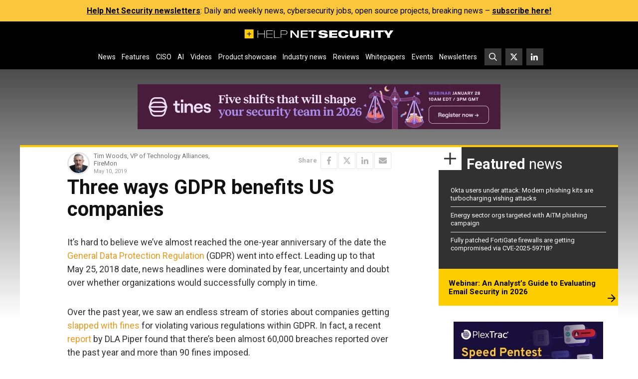

--- FILE ---
content_type: text/html; charset=UTF-8
request_url: https://www.helpnetsecurity.com/wp-admin/axe-effect/
body_size: 739
content:
{"hash":{"hnsGadPrefix":"eabb38eb","hnsGnempPrefix":"eabb38eb8","hnsJadPrefix":"eabb38eb8c8","hnsPenPrefix":"eabb38"},"data":[{"eabb382_all_353910":{"title":"Tines Leaderboard ad #2","slot":"L1","link":{"title":"","url":"https:\/\/www.helpnetsecurity.com\/ADXSkJ\/aHR0cHM6Ly9oZWxwbmV0LnNob3J0Lmd5L0xqc1d3dw","target":""},"campaign":null,"displayType":"aside","deviceType":"all","advancedDisplay":[],"container":"","width":"728px","height":"90px","beacon":"<a target='_blank' href='https:\/\/www.helpnetsecurity.com\/ADXSkJ\/aHR0cHM6Ly9oZWxwbmV0LnNob3J0Lmd5L0xqc1d3dw'><img src='https:\/\/img.helpnetsecurity.com\/wp-content\/uploads\/2026\/01\/20153145\/2025-78-tines-l2.webp' loading='eager' decoding='auto' width='728' height='90' alt=''><\/a>","fallback":false,"loaded":false,"weight":100,"displayRules":{"countries":[],"show_or_hide_country":"hide","start_date":"2026-01-20 15:33:38","end_date":"2026-01-26 08:59:00","relation":"OR","action":"hide","rules":[{"type":"location","value":["tag-1399"]},{"type":"tags","value":["Whitepapers and webinars"]}]},"wrapperVars":[],"vars":[],"showOnce":false,"countDown":0,"customParentClass":"","referrers":[]}},{"eabb382_advanced_353175":{"title":"PlexTrac Rectangle ad #2","slot":"R1","link":{"title":"","url":"https:\/\/www.helpnetsecurity.com\/ADXSkJ\/aHR0cHM6Ly9oZWxwbmV0LnNob3J0Lmd5L1NKSmJNdQ","target":""},"campaign":null,"displayType":"aside","deviceType":"advanced","advancedDisplay":{"triggerWidth":1119,"mobilePosition":"after_3rd_p_in_content"},"container":"","width":"300px","height":"250px","beacon":"<a target='_blank' href='https:\/\/www.helpnetsecurity.com\/ADXSkJ\/aHR0cHM6Ly9oZWxwbmV0LnNob3J0Lmd5L1NKSmJNdQ'><img src='https:\/\/img.helpnetsecurity.com\/wp-content\/uploads\/2026\/01\/14083245\/2026-16-plextrac-r2.webp' loading='lazy' decoding='async' width='300' height='250' alt=''><\/a>","fallback":false,"loaded":false,"weight":50,"displayRules":{"countries":[],"show_or_hide_country":"hide","start_date":"2026-01-14 08:44:11","end_date":"2026-01-26 08:59:00","relation":"OR","action":"hide","rules":[{"type":"location","value":["tag-1399"]},{"type":"tags","value":["Whitepapers and webinars"]}]},"wrapperVars":[],"vars":[],"showOnce":false,"countDown":0,"customParentClass":"","referrers":[]}}]}